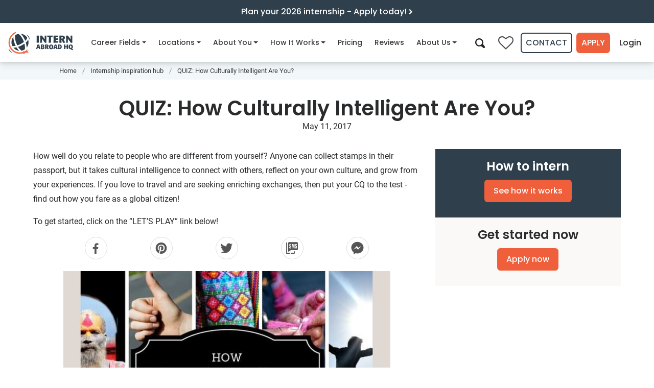

--- FILE ---
content_type: text/html
request_url: https://www.internhq.com/blog/quiz-how-culturally-intelligent-are-you/
body_size: 13923
content:
<!DOCTYPE html>
<html lang="en">
<head>
<meta http-equiv="Content-Type" content="text/html; charset=UTF-8">
<meta charset="utf-8">
<meta http-equiv="X-UA-Compatible" content="IE=edge">
<meta name="viewport" content="width=device-width, initial-scale=1">
<!-- Google Tag Manager --><!-- End Google Tag Manager --><title>QUIZ: How Culturally Intelligent Are You?</title>
<meta name="description" content="“How well do you relate to people who are different from yourself? Anyone can collect stamps in their passport, but it takes cultural intelligence to connect with others and grow from your experiences. If you love travel, put your CQ to the test…”">
<!-- Twitter Card data --><meta name="twitter:card" content="summary_large_image">
<meta name="twitter:site" content="@InternAbroadHQ">
<meta name="twitter:title" content="QUIZ: How Culturally Intelligent Are You?">
<meta name="twitter:description" content="“How well do you relate to people who are different from yourself? Anyone can collect stamps in their passport, but it takes cultural intelligence to connect with others and grow from your experiences. If you love travel, put your CQ to the test…”">
<meta name="twitter:creator" content="@InternAbroadHQ">
<!-- Twitter Summary card images must be at least 120x120px --><meta name="twitter:image" content="https://www.internhq.com/images/blogs/2017/how-culturally-intelligent-are-you.jpg">
<!-- Open Graph data --><meta property="og:title" content="QUIZ: How Culturally Intelligent Are You?">
<meta property="og:type" content="article">
<meta property="og:url" content="https://www.internhq.com/blog/quiz-how-culturally-intelligent-are-you/">
<meta property="og:image" content="https://www.internhq.com/images/blogs/2017/how-culturally-intelligent-are-you.jpg">
<meta property="og:description" content="“How well do you relate to people who are different from yourself? Anyone can collect stamps in their passport, but it takes cultural intelligence to connect with others and grow from your experiences. If you love travel, put your CQ to the test…”">
<meta property="og:site_name" content="Intern Abroad HQ">
<meta property="fb:app_id" content="">
<link rel="stylesheet" href="/assets/css/main.css">
<link rel="canonical" href="https://www.internhq.com/blog/quiz-how-culturally-intelligent-are-you/">
<link rel="alternate" type="application/rss+xml" title="Intern Abroad HQ" href="/feed.xml">
<link rel="apple-touch-icon" sizes="180x180" href="/apple-touch-icon.png">
<link rel="icon" type="image/png" sizes="32x32" href="/favicon-32x32.png">
<link rel="icon" type="image/png" sizes="16x16" href="/favicon-16x16.png">
<link rel="manifest" href="/site.webmanifest">
<link rel="mask-icon" href="/safari-pinned-tab.svg" color="#5bbad5">
<meta name="msapplication-TileColor" content="#da532c">
<meta name="theme-color" content="#ffffff">
<!-- Start VWO Async SmartCode --><link rel="preconnect" href="https://dev.visualwebsiteoptimizer.com">
<!-- End VWO Async SmartCode --><!-- Facebook Pixel Code --><noscript>
    <img height="1" width="1" style="display:none" src="https://www.facebook.com/tr?id=661683524034570&amp;ev=PageView&amp;noscript=1">
</noscript>
<!-- DO NOT MODIFY --><!-- End Facebook Pixel Code --><!-- TrustBox script --><!-- End TrustBox script -->
</head>
<body class="page  ">
    <!-- Google Tag Manager (noscript) -->
<noscript><iframe src="https://www.googletagmanager.com/ns.html?id=GTM-K4CJLHKH&amp;gtm_auth=_u2y9EN4UqFp_2tfkdpW6A&amp;gtm_preview=env-1" height="0" width="0" style="display:none;visibility:hidden"></iframe></noscript>
<!-- End Google Tag Manager (noscript) -->





    
      
      

  
<div class="over-header-banner show_banner bg-info">
  <div class="container text-center">
    
  
    <a href="https://portal.internhq.com/" class="site-announcement d-block over-header">
      Plan your 2026 internship - Apply today! <i class="icon-chevron-right small"></i>
    </a>
  


    
  </div>
</div>
  

    

    <header class="site-header" id="site-header"><div class="navbar-content">
    <div class="container h-100">
      <div class="navbar-flex">

        <nav class="navbar navbar-expand-lg"><a class="navbar-brand" href="/">
            <img src="/assets/images/intern-abroad-hq-logo.svg" alt="Intern Abroad HQ" ignore-image-hook></a>

          
          <div class="collapse navbar-collapse" id="navbarNav">

            
            <div class="navbar-collapse__header flex-wrap d-flex d-lg-none pb-3">
              <a href="/">
                <img class="collapse-logo lazy" src="/assets/images/intern-abroad-hq-logo.svg" data-src="/assets/images/intern-abroad-hq-logo.svg" alt="Intern Abroad HQ" data-proofer-ignore></a>

              <span class="navbar-actions">
                <a id="search-link" class="navbar-search nav-link" href="/search/" data-ga-event="true" data-ga-category="Navigation" data-ga-action="Click" data-ga-label="Mobile Search" aria-label="Search tool">
                  <i class="icon-search"></i>
                </a>
                <button class="navbar-toggler navbar-close d-inline-block d-lg-none" type="button" data-toggle="collapse" data-target="#navbarNav" aria-controls="navbarNav" aria-expanded="false" aria-label="Toggle navigation">
                  <i class="icon-close"></i>
                </button>
              </span>
            </div>

            
            <div class="navbar-collapse__body">
              <ul id="main-menu" class="nav navbar-nav sm sm-collapsible">
<li class="nav-item dropdown" id="nav-industries">

		<a class="nav-link" href="/industries/" id="nav-industries-link" data-ga-event="true" data-ga-category="Navigation" data-ga-action="Click" data-ga-label="Career Fields">
			Career Fields
			<i class="nav-icon-mobile d-none icon-chevron-right"></i>
			<span class="nav-icon-desktop sub-arrow"></span>
		</a>

		
			<ul class="dropdown-menu">
<div class="mega-nav-wrapper" aria-labelledby="nav-career-fields">

  
  <div class="d-none d-lg-flex">
    <span class="d-inline-flex flex-column">
      
        <div class="nav-expandable-title nav-fields-title" data-industry="animal-sciences">
          <span class="mr-2">Animal Sciences</span><i class="icon-chevron-right mt-1"></i>
        </div>
      
        <div class="nav-expandable-title nav-fields-title" data-industry="business">
          <span class="mr-2">Business</span><i class="icon-chevron-right mt-1"></i>
        </div>
      
        <div class="nav-expandable-title nav-fields-title" data-industry="creative-arts-and-media">
          <span class="mr-2">Creative Arts &amp; Media</span><i class="icon-chevron-right mt-1"></i>
        </div>
      
        <div class="nav-expandable-title nav-fields-title" data-industry="environmental-sciences">
          <span class="mr-2">Environmental Sciences</span><i class="icon-chevron-right mt-1"></i>
        </div>
      
        <div class="nav-expandable-title nav-fields-title" data-industry="health-sciences">
          <span class="mr-2">Health Sciences</span><i class="icon-chevron-right mt-1"></i>
        </div>
      
        <div class="nav-expandable-title nav-fields-title" data-industry="social-sciences">
          <span class="mr-2">Social Sciences</span><i class="icon-chevron-right mt-1"></i>
        </div>
      
        <div class="nav-expandable-title nav-fields-title" data-industry="stem">
          <span class="mr-2">STEM</span><i class="icon-chevron-right mt-1"></i>
        </div>
      
        <div class="nav-expandable-title nav-fields-title" data-industry="trades-and-technical-skills">
          <span class="mr-2">Trades &amp; Technical Skills</span><i class="icon-chevron-right mt-1"></i>
        </div>
      

      <a class="browse-all-link label" href="/industries/" data-ga-event="true" data-ga-category="Navigation" data-ga-action="Click" data-ga-label="See all career fields">
        See all 30 career fields
      </a>
    </span>

    
      
      <span id="nav-industry-animal-sciences" class="nav-industry-expanded d-none">
        
          <a class="dropdown-item mega-link " href="/fields/veterinary/">
            Veterinary &amp; Animal Care
          </a>
        
          <a class="dropdown-item mega-link " href="/fields/wildlife-conservation/">
            Wildlife Conservation
          </a>
        

        
        <a class="dropdown-item mega-link text-primary" href="/industries/animal-sciences/">
          View all 13 Animal Sciences internships
        </a>
      </span>
    
      
      <span id="nav-industry-business" class="nav-industry-expanded d-none">
        
          <a class="dropdown-item mega-link " href="/fields/business-and-start-ups/">
            Business &amp; Start Ups
          </a>
        
          <a class="dropdown-item mega-link " href="/fields/event-management/">
            Event Management
          </a>
        
          <a class="dropdown-item mega-link " href="/fields/finance/">
            Finance
          </a>
        
          <a class="dropdown-item mega-link " href="/fields/real-estate/">
            Real Estate
          </a>
        
          <a class="dropdown-item mega-link " href="/fields/sales-and-marketing/">
            Sales &amp; Marketing
          </a>
        
          <a class="dropdown-item mega-link " href="/fields/tourism-and-hospitality/">
            Tourism &amp; Hospitality
          </a>
        

        
        <a class="dropdown-item mega-link text-primary" href="/industries/business/">
          View all 87 Business internships
        </a>
      </span>
    
      
      <span id="nav-industry-creative-arts-and-media" class="nav-industry-expanded d-none">
        
          <a class="dropdown-item mega-link " href="/fields/arts/">
            Arts
          </a>
        
          <a class="dropdown-item mega-link " href="/fields/fashion/">
            Fashion
          </a>
        
          <a class="dropdown-item mega-link " href="/fields/graphic-design/">
            Graphic Design
          </a>
        
          <a class="dropdown-item mega-link " href="/fields/journalism-and-media/">
            Journalism &amp; Media
          </a>
        

        
        <a class="dropdown-item mega-link text-primary" href="/industries/creative-arts-and-media/">
          View all 24 Creative Arts &amp; Media internships
        </a>
      </span>
    
      
      <span id="nav-industry-environmental-sciences" class="nav-industry-expanded d-none">
        
          <a class="dropdown-item mega-link " href="/fields/agriculture/">
            Agriculture
          </a>
        
          <a class="dropdown-item mega-link " href="/fields/environmental-conservation/">
            Environmental Conservation
          </a>
        
          <a class="dropdown-item mega-link " href="/fields/marine-biology/">
            Marine Biology
          </a>
        

        
        <a class="dropdown-item mega-link text-primary" href="/industries/environmental-sciences/">
          View all 32 Environmental Sciences internships
        </a>
      </span>
    
      
      <span id="nav-industry-health-sciences" class="nav-industry-expanded d-none">
        
          <a class="dropdown-item mega-link " href="/fields/dentistry/">
            Dentistry
          </a>
        
          <a class="dropdown-item mega-link " href="/fields/food-science-and-nutrition/">
            Food Science &amp; Nutrition
          </a>
        
          <a class="dropdown-item mega-link " href="/fields/medical-and-healthcare/">
            Medical &amp; Healthcare
          </a>
        
          <a class="dropdown-item mega-link " href="/fields/physical-therapy/">
            Physical Therapy
          </a>
        
          <a class="dropdown-item mega-link " href="/fields/public-health/">
            Public Health
          </a>
        
          <a class="dropdown-item mega-link " href="/fields/sport-and-exercise-science/">
            Sport &amp; Exercise Science
          </a>
        

        
        <a class="dropdown-item mega-link text-primary" href="/industries/health-sciences/">
          View all 81 Health Sciences internships
        </a>
      </span>
    
      
      <span id="nav-industry-social-sciences" class="nav-industry-expanded d-none">
        
          <a class="dropdown-item mega-link " href="/fields/education/">
            Education
          </a>
        
          <a class="dropdown-item mega-link " href="/fields/law-and-human-rights-support/">
            Law &amp; Human Rights Support
          </a>
        
          <a class="dropdown-item mega-link " href="/fields/psychology/">
            Psychology
          </a>
        
          <a class="dropdown-item mega-link " href="/fields/social-work/">
            Social Work
          </a>
        

        
        <a class="dropdown-item mega-link text-primary" href="/industries/social-sciences/">
          View all 76 Social Sciences internships
        </a>
      </span>
    
      
      <span id="nav-industry-stem" class="nav-industry-expanded d-none">
        
          <a class="dropdown-item mega-link " href="/fields/architecture/">
            Architecture
          </a>
        
          <a class="dropdown-item mega-link " href="/fields/computer-science-and-it/">
            Computer Science &amp; IT
          </a>
        
          <a class="dropdown-item mega-link " href="/fields/engineering/">
            Engineering
          </a>
        

        
        <a class="dropdown-item mega-link text-primary" href="/industries/stem/">
          View all 39 STEM internships
        </a>
      </span>
    
      
      <span id="nav-industry-trades-and-technical-skills" class="nav-industry-expanded d-none">
        
          <a class="dropdown-item mega-link " href="/fields/culinary/">
            Culinary
          </a>
        
          <a class="dropdown-item mega-link " href="/fields/retail/">
            Retail
          </a>
        

        
        <a class="dropdown-item mega-link text-primary" href="/industries/trades-and-technical-skills/">
          View all 6 Trades &amp; Technical Skills internships
        </a>
      </span>
    
  </div>

  

  
  <a class="mobile-navigate-back d-block d-lg-none" aria-haspopup="false" aria-expanded="true" href="/industries/">
      <i class="icon-chevron-left mr-3"></i> Career fields
  </a>

  <div class="row justify-content-between d-lg-none">
    
      
      <div class="col-md mb-4">
        <a class="nav-title nav-fields-title" href="/industries/animal-sciences/" data-match-height="nav-fields-title">
          Animal Sciences
        </a>
        
          <a class="dropdown-item mega-link " href="/fields/veterinary/">
            Veterinary &amp; Animal Care
          </a>
        
          <a class="dropdown-item mega-link " href="/fields/wildlife-conservation/">
            Wildlife Conservation
          </a>
        
      </div>
    
      
      <div class="col-md mb-4">
        <a class="nav-title nav-fields-title" href="/industries/business/" data-match-height="nav-fields-title">
          Business
        </a>
        
          <a class="dropdown-item mega-link " href="/fields/business-and-start-ups/">
            Business &amp; Start Ups
          </a>
        
          <a class="dropdown-item mega-link " href="/fields/event-management/">
            Event Management
          </a>
        
          <a class="dropdown-item mega-link " href="/fields/finance/">
            Finance
          </a>
        
          <a class="dropdown-item mega-link " href="/fields/real-estate/">
            Real Estate
          </a>
        
          <a class="dropdown-item mega-link " href="/fields/sales-and-marketing/">
            Sales &amp; Marketing
          </a>
        
          <a class="dropdown-item mega-link " href="/fields/tourism-and-hospitality/">
            Tourism &amp; Hospitality
          </a>
        
      </div>
    
      
      <div class="col-md mb-4">
        <a class="nav-title nav-fields-title" href="/industries/creative-arts-and-media/" data-match-height="nav-fields-title">
          Creative Arts &amp; Media
        </a>
        
          <a class="dropdown-item mega-link " href="/fields/arts/">
            Arts
          </a>
        
          <a class="dropdown-item mega-link " href="/fields/fashion/">
            Fashion
          </a>
        
          <a class="dropdown-item mega-link " href="/fields/graphic-design/">
            Graphic Design
          </a>
        
          <a class="dropdown-item mega-link " href="/fields/journalism-and-media/">
            Journalism &amp; Media
          </a>
        
      </div>
    
      
      <div class="col-md mb-4">
        <a class="nav-title nav-fields-title" href="/industries/environmental-sciences/" data-match-height="nav-fields-title">
          Environmental Sciences
        </a>
        
          <a class="dropdown-item mega-link " href="/fields/agriculture/">
            Agriculture
          </a>
        
          <a class="dropdown-item mega-link " href="/fields/environmental-conservation/">
            Environmental Conservation
          </a>
        
          <a class="dropdown-item mega-link " href="/fields/marine-biology/">
            Marine Biology
          </a>
        
      </div>
    
      
      <div class="col-md mb-4">
        <a class="nav-title nav-fields-title" href="/industries/health-sciences/" data-match-height="nav-fields-title">
          Health Sciences
        </a>
        
          <a class="dropdown-item mega-link " href="/fields/dentistry/">
            Dentistry
          </a>
        
          <a class="dropdown-item mega-link " href="/fields/food-science-and-nutrition/">
            Food Science &amp; Nutrition
          </a>
        
          <a class="dropdown-item mega-link " href="/fields/medical-and-healthcare/">
            Medical &amp; Healthcare
          </a>
        
          <a class="dropdown-item mega-link " href="/fields/physical-therapy/">
            Physical Therapy
          </a>
        
          <a class="dropdown-item mega-link " href="/fields/public-health/">
            Public Health
          </a>
        
          <a class="dropdown-item mega-link " href="/fields/sport-and-exercise-science/">
            Sport &amp; Exercise Science
          </a>
        
      </div>
    
      
      <div class="col-md mb-4">
        <a class="nav-title nav-fields-title" href="/industries/social-sciences/" data-match-height="nav-fields-title">
          Social Sciences
        </a>
        
          <a class="dropdown-item mega-link " href="/fields/education/">
            Education
          </a>
        
          <a class="dropdown-item mega-link " href="/fields/law-and-human-rights-support/">
            Law &amp; Human Rights Support
          </a>
        
          <a class="dropdown-item mega-link " href="/fields/psychology/">
            Psychology
          </a>
        
          <a class="dropdown-item mega-link " href="/fields/social-work/">
            Social Work
          </a>
        
      </div>
    
      
      <div class="col-md mb-4">
        <a class="nav-title nav-fields-title" href="/industries/stem/" data-match-height="nav-fields-title">
          STEM
        </a>
        
          <a class="dropdown-item mega-link " href="/fields/architecture/">
            Architecture
          </a>
        
          <a class="dropdown-item mega-link " href="/fields/computer-science-and-it/">
            Computer Science &amp; IT
          </a>
        
          <a class="dropdown-item mega-link " href="/fields/engineering/">
            Engineering
          </a>
        
      </div>
    
      
      <div class="col-md mb-4">
        <a class="nav-title nav-fields-title" href="/industries/trades-and-technical-skills/" data-match-height="nav-fields-title">
          Trades &amp; Technical Skills
        </a>
        
          <a class="dropdown-item mega-link " href="/fields/culinary/">
            Culinary
          </a>
        
          <a class="dropdown-item mega-link " href="/fields/retail/">
            Retail
          </a>
        
      </div>
    
  </div>

  <a class="browse-all-link label d-lg-none" href="/industries/" data-ga-event="true" data-ga-category="Navigation" data-ga-action="Click" data-ga-label="See all career fields">See all career fields</a>
</div>

							
						
					
						
					
						
					
						
					
				
			</ul>
</li>


	

	<li class="nav-item dropdown" id="nav-locations">

		<a class="nav-link" href="/destinations/" id="nav-locations-link" data-ga-event="true" data-ga-category="Navigation" data-ga-action="Click" data-ga-label="Locations">
			Locations
			<i class="nav-icon-mobile d-none icon-chevron-right"></i>
			<span class="nav-icon-desktop sub-arrow"></span>
		</a>

		
			<ul class="dropdown-menu">
<div class="mega-nav-wrapper" aria-labelledby="nav-locations">
  
  <a class="mobile-navigate-back d-block d-lg-none" aria-haspopup="false" aria-expanded="true" href="/destinations/">
    <i class="icon-chevron-left mr-3"></i> Locations
  </a>

  <div class="row mb-4">

    <div class="col-md-4 col-lg">
      <span class="nav-title nav-locations-title" data-match-height="nav-locations-title">Americas</span>

      
      
      
        <a class="dropdown-item with-flag" aria-labelledby="south-america" href="/destinations/argentina/" data-ga-event="true" data-ga-category="Navigation" data-ga-action="Click" data-ga-label="Argentina">
          <span class="flag-icon flag-icon-ar"></span>
          Argentina
        </a>
      
        <a class="dropdown-item with-flag" aria-labelledby="central-america" href="/destinations/belize/" data-ga-event="true" data-ga-category="Navigation" data-ga-action="Click" data-ga-label="Belize">
          <span class="flag-icon flag-icon-bz"></span>
          Belize
        </a>
      
        <a class="dropdown-item with-flag" aria-labelledby="central-america" href="/destinations/costa-rica/" data-ga-event="true" data-ga-category="Navigation" data-ga-action="Click" data-ga-label="Costa Rica">
          <span class="flag-icon flag-icon-cr"></span>
          Costa Rica
        </a>
      
        <a class="dropdown-item with-flag" aria-labelledby="central-america" href="/destinations/galapagos/" data-ga-event="true" data-ga-category="Navigation" data-ga-action="Click" data-ga-label="Galapagos">
          <span class="flag-icon flag-icon-ec"></span>
          Galapagos
        </a>
      
        <a class="dropdown-item with-flag" aria-labelledby="central-america" href="/destinations/guatemala/" data-ga-event="true" data-ga-category="Navigation" data-ga-action="Click" data-ga-label="Guatemala">
          <span class="flag-icon flag-icon-gt"></span>
          Guatemala
        </a>
      
        <a class="dropdown-item with-flag" aria-labelledby="south-america" href="/destinations/peru/" data-ga-event="true" data-ga-category="Navigation" data-ga-action="Click" data-ga-label="Peru">
          <span class="flag-icon flag-icon-pe"></span>
          Peru
        </a>
      
        <a class="dropdown-item with-flag" aria-labelledby="north-america" href="/destinations/usa/" data-ga-event="true" data-ga-category="Navigation" data-ga-action="Click" data-ga-label="USA">
          <span class="flag-icon flag-icon-us"></span>
          USA
        </a>
      
    </div>

    <div class="col-md-4 col-lg mt-4 mt-md-0">
      <span class="nav-title nav-locations-title" data-match-height="nav-locations-title">Europe</span>

      
      
        <a class="dropdown-item with-flag" aria-labelledby="europe" href="/destinations/czech-republic/" data-ga-event="true" data-ga-category="Navigation" data-ga-action="Click" data-ga-label="Czech Republic">
          <span class="flag-icon flag-icon-cz"></span>
          Czech Republic
        </a>
      
        <a class="dropdown-item with-flag" aria-labelledby="europe" href="/destinations/greece/" data-ga-event="true" data-ga-category="Navigation" data-ga-action="Click" data-ga-label="Greece">
          <span class="flag-icon flag-icon-gr"></span>
          Greece
        </a>
      
        <a class="dropdown-item with-flag" aria-labelledby="europe" href="/destinations/ireland/" data-ga-event="true" data-ga-category="Navigation" data-ga-action="Click" data-ga-label="Ireland">
          <span class="flag-icon flag-icon-ie"></span>
          Ireland
        </a>
      
        <a class="dropdown-item with-flag" aria-labelledby="europe" href="/destinations/italy/" data-ga-event="true" data-ga-category="Navigation" data-ga-action="Click" data-ga-label="Italy">
          <span class="flag-icon flag-icon-it"></span>
          Italy
        </a>
      
        <a class="dropdown-item with-flag" aria-labelledby="europe" href="/destinations/poland/" data-ga-event="true" data-ga-category="Navigation" data-ga-action="Click" data-ga-label="Poland">
          <span class="flag-icon flag-icon-pl"></span>
          Poland
        </a>
      
        <a class="dropdown-item with-flag" aria-labelledby="europe" href="/destinations/spain/" data-ga-event="true" data-ga-category="Navigation" data-ga-action="Click" data-ga-label="Spain">
          <span class="flag-icon flag-icon-es"></span>
          Spain
        </a>
      
    </div>

    <div class="col-md-4 col-lg mt-4 mt-md-0">
      <span class="nav-title nav-locations-title" data-match-height="nav-locations-title">Africa &amp; Middle East</span>

      
      
      
        <a class="dropdown-item with-flag" aria-labelledby="middle-east" href="/destinations/jordan/" data-ga-event="true" data-ga-category="Navigation" data-ga-action="Click" data-ga-label="Jordan">
          <span class="flag-icon flag-icon-jo"></span>
          Jordan
        </a>
      
        <a class="dropdown-item with-flag" aria-labelledby="africa" href="/destinations/morocco/" data-ga-event="true" data-ga-category="Navigation" data-ga-action="Click" data-ga-label="Morocco">
          <span class="flag-icon flag-icon-ma"></span>
          Morocco
        </a>
      
        <a class="dropdown-item with-flag" aria-labelledby="africa" href="/destinations/south-africa/" data-ga-event="true" data-ga-category="Navigation" data-ga-action="Click" data-ga-label="South Africa">
          <span class="flag-icon flag-icon-za"></span>
          South Africa
        </a>
      
        <a class="dropdown-item with-flag" aria-labelledby="africa" href="/destinations/tanzania/" data-ga-event="true" data-ga-category="Navigation" data-ga-action="Click" data-ga-label="Tanzania">
          <span class="flag-icon flag-icon-tz"></span>
          Tanzania
        </a>
      
        <a class="dropdown-item with-flag" aria-labelledby="africa" href="/destinations/zanzibar/" data-ga-event="true" data-ga-category="Navigation" data-ga-action="Click" data-ga-label="Zanzibar">
          <span class="flag-icon flag-icon-tz"></span>
          Zanzibar
        </a>
      
    </div>

    <div class="col-md-4 col-lg mt-4 mt-lg-0">
      <span class="nav-title nav-locations-title" data-match-height="nav-locations-title">Asia &amp; Pacific</span>

      
      
      
        <a class="dropdown-item with-flag" aria-labelledby="oceania" href="/destinations/australia/" data-ga-event="true" data-ga-category="Navigation" data-ga-action="Click" data-ga-label="Australia">
          <span class="flag-icon flag-icon-au"></span>
          Australia
        </a>
      
        <a class="dropdown-item with-flag" aria-labelledby="asia" href="/destinations/bali/" data-ga-event="true" data-ga-category="Navigation" data-ga-action="Click" data-ga-label="Bali">
          <span class="flag-icon flag-icon-id"></span>
          Bali
        </a>
      
        <a class="dropdown-item with-flag" aria-labelledby="asia" href="/remote-internships/india/" data-ga-event="true" data-ga-category="Navigation" data-ga-action="Click" data-ga-label="India">
          <span class="flag-icon flag-icon-in"></span>
          India
        </a>
      
        <a class="dropdown-item with-flag" aria-labelledby="asia" href="/destinations/japan/" data-ga-event="true" data-ga-category="Navigation" data-ga-action="Click" data-ga-label="Japan">
          <span class="flag-icon flag-icon-jp"></span>
          Japan
        </a>
      
        <a class="dropdown-item with-flag" aria-labelledby="asia" href="/destinations/malaysia/" data-ga-event="true" data-ga-category="Navigation" data-ga-action="Click" data-ga-label="Malaysia">
          <span class="flag-icon flag-icon-my"></span>
          Malaysia
        </a>
      
        <a class="dropdown-item with-flag" aria-labelledby="asia" href="/destinations/nepal/" data-ga-event="true" data-ga-category="Navigation" data-ga-action="Click" data-ga-label="Nepal">
          <span class="flag-icon flag-icon-np"></span>
          Nepal
        </a>
      
        <a class="dropdown-item with-flag" aria-labelledby="oceania" href="/destinations/new-zealand/" data-ga-event="true" data-ga-category="Navigation" data-ga-action="Click" data-ga-label="New Zealand">
          <span class="flag-icon flag-icon-nz"></span>
          New Zealand
        </a>
      
        <a class="dropdown-item with-flag" aria-labelledby="asia" href="/destinations/south-korea/" data-ga-event="true" data-ga-category="Navigation" data-ga-action="Click" data-ga-label="South Korea">
          <span class="flag-icon flag-icon-kr"></span>
          South Korea
        </a>
      
    </div>

    <div class="col-md-4 col-lg mt-4 mt-lg-0">
      <span class="nav-title nav-locations-title" data-match-height="nav-locations-title">Caribbean</span>

      
      
        <a class="dropdown-item with-flag" aria-labelledby="caribbean" href="/remote-internships/jamaica/" data-ga-event="true" data-ga-category="Navigation" data-ga-action="Click" data-ga-label="Jamaica">
          <span class="flag-icon flag-icon-jm"></span>
          Jamaica
        </a>
      
    </div>

  </div>

  <div class="d-flex flex-column">
    <a class="browse-all-link label" href="/remote-internships/" data-ga-event="true" data-ga-category="Navigation" data-ga-action="Click" data-ga-label="Browse remote internships">Browse remote internships</a>
    <a class="browse-all-link label" href="/destinations/" data-ga-event="true" data-ga-category="Navigation" data-ga-action="Click" data-ga-label="Browse all locations">Browse all locations</a>
  </div>

</div>
							
						
					
						
					
						
					
						
					
						
					
						
					
				
			</ul>
</li>


	

	<li class="nav-item dropdown" id="nav-about-you">

		<a class="nav-link" href="/about-you/" id="nav-about-you-link" data-ga-event="true" data-ga-category="Navigation" data-ga-action="Click" data-ga-label="About You">
			About You
			<i class="nav-icon-mobile d-none icon-chevron-right"></i>
			<span class="nav-icon-desktop sub-arrow"></span>
		</a>

		
			<ul class="dropdown-menu">
<div class="mega-nav-wrapper" aria-labelledby="nav-about-you">
  
  <a class="mobile-navigate-back d-block d-lg-none" aria-haspopup="false" aria-expanded="true" href="/about/">
    <i class="icon-chevron-left mr-3"></i> About You
  </a>

  <div class="row justify-content-between mb-2">

    <div class="col-md">
      <span class="nav-title nav-who-title" data-match-height="nav-who-title">Student profile</span>

      
      
        <a class="dropdown-item" aria-labelledby="student-profile" href="/about-you/high-school-internships/" data-ga-event="true" data-ga-category="Navigation" data-ga-action="Click" data-ga-label="High School Students">
          High School Students
        </a>
      
        <a class="dropdown-item" aria-labelledby="student-profile" href="/about-you/gap-year-internships/" data-ga-event="true" data-ga-category="Navigation" data-ga-action="Click" data-ga-label="Gap Year Students">
          Gap Year Students
        </a>
      
        <a class="dropdown-item" aria-labelledby="student-profile" href="/about-you/college-student-internships/" data-ga-event="true" data-ga-category="Navigation" data-ga-action="Click" data-ga-label="University or College Students">
          University or College Students
        </a>
      
    </div>

    <div class="col-md mt-4 mt-md-0">
      <span class="nav-title nav-who-title" data-match-height="nav-who-title">Career stage</span>

      
      
        <a class="dropdown-item" aria-labelledby="career-stage" href="/about-you/graduate-internships/" data-ga-event="true" data-ga-category="Navigation" data-ga-action="Click" data-ga-label="Recent Graduates">
          Recent Graduates
        </a>
      
        <a class="dropdown-item" aria-labelledby="career-stage" href="/about-you/career-changers/" data-ga-event="true" data-ga-category="Navigation" data-ga-action="Click" data-ga-label="Career Changers">
          Career Changers
        </a>
      
    </div>

    <div class="col-md mt-4 mt-md-0">
      <span class="nav-title nav-who-title" data-match-height="nav-who-title">Preferred experience</span>

      
      
        <a class="dropdown-item" aria-labelledby="preferred" href="/intern-abroad-destinations/" data-ga-event="true" data-ga-category="Navigation" data-ga-action="Click" data-ga-label="Intern Abroad">
          Intern Abroad
        </a>
      
        <a class="dropdown-item" aria-labelledby="preferred" href="/remote-internships/" data-ga-event="true" data-ga-category="Navigation" data-ga-action="Click" data-ga-label="Intern Remotely">
          Intern Remotely
        </a>
      
        <a class="dropdown-item" aria-labelledby="preferred" href="/study-abroad/" data-ga-event="true" data-ga-category="Navigation" data-ga-action="Click" data-ga-label="Study Abroad">
          Study Abroad
        </a>
      
    </div>

  </div>

</div>
					
				

				
			</ul>
</li>


	

	<li class="nav-item dropdown" id="nav-how-it-works">

		<a class="nav-link" href="/how-it-works/" id="nav-how-it-works-link" data-ga-event="true" data-ga-category="Navigation" data-ga-action="Click" data-ga-label="How It Works">
			How It Works
			<i class="nav-icon-mobile d-none icon-chevron-right"></i>
			<span class="nav-icon-desktop sub-arrow"></span>
		</a>

		
			<ul class="dropdown-menu">
<div class="mega-nav-wrapper" aria-labelledby="nav-how-it-works">
  
  <a class="mobile-navigate-back d-block d-lg-none" aria-haspopup="false" aria-expanded="true" href="/how-it-works/">
    <i class="icon-chevron-left mr-3"></i> How It Works
  </a>

  <div class="row justify-content-between mb-2">

    <div class="col-md">
      <span class="nav-title nav-how-title" data-match-height="nav-how-title">Getting started</span>

      
      
        <a class="dropdown-item" aria-labelledby="getting-started" href="/how-it-works/" data-ga-event="true" data-ga-category="Navigation" data-ga-action="Click" data-ga-label="How It Works">
          How It Works
        </a>
      
        <a class="dropdown-item" aria-labelledby="getting-started" href="/guided-search/" data-ga-event="true" data-ga-category="Navigation" data-ga-action="Click" data-ga-label="Find Your Internship">
          Find Your Internship
        </a>
      
        <a class="dropdown-item" aria-labelledby="getting-started" href="/fees/" data-ga-event="true" data-ga-category="Navigation" data-ga-action="Click" data-ga-label="Pricing">
          Pricing
        </a>
      
        <a class="dropdown-item" aria-labelledby="getting-started" href="/internship-installment-plan/" data-ga-event="true" data-ga-category="Navigation" data-ga-action="Click" data-ga-label="Zero-Fee Payment Plan">
          Zero-Fee Payment Plan
        </a>
      
        <a class="dropdown-item" aria-labelledby="getting-started" href="/flexible-booking/" data-ga-event="true" data-ga-category="Navigation" data-ga-action="Click" data-ga-label="Changes &amp; Refund Policy">
          Changes &amp; Refund Policy
        </a>
      
        <a class="dropdown-item" aria-labelledby="getting-started" href="/how-it-works/internship-application-placement-process/" data-ga-event="true" data-ga-category="Navigation" data-ga-action="Click" data-ga-label="Application &amp; Placement Process">
          Application &amp; Placement Process
        </a>
      
        <a class="dropdown-item" aria-labelledby="getting-started" href="/experiential-learning-curriculum/" data-ga-event="true" data-ga-category="Navigation" data-ga-action="Click" data-ga-label="Experiential Learning Curriculum">
          Experiential Learning Curriculum
        </a>
      
        <a class="dropdown-item" aria-labelledby="getting-started" href="/about/accommodation/" data-ga-event="true" data-ga-category="Navigation" data-ga-action="Click" data-ga-label="Accommodation">
          Accommodation
        </a>
      
        <a class="dropdown-item" aria-labelledby="getting-started" href="/faq/" data-ga-event="true" data-ga-category="Navigation" data-ga-action="Click" data-ga-label="FAQs">
          FAQs
        </a>
      
    </div>

    <div class="col-md mt-4 mt-md-0">
      <span class="nav-title nav-how-title" data-match-height="nav-how-title">Preparing for your trip</span>

      
      
        <a class="dropdown-item" aria-labelledby="preparing" href="/services/travel-insurance/" data-ga-event="true" data-ga-category="Navigation" data-ga-action="Click" data-ga-label="Travel Insurance">
          Travel Insurance
        </a>
      
        <a class="dropdown-item" aria-labelledby="preparing" href="/services/discounted-flights/" data-ga-event="true" data-ga-category="Navigation" data-ga-action="Click" data-ga-label="Flights">
          Flights
        </a>
      
        <a class="dropdown-item" aria-labelledby="preparing" href="/internship-scholarships/" data-ga-event="true" data-ga-category="Navigation" data-ga-action="Click" data-ga-label="Scholarships">
          Scholarships
        </a>
      
        <a class="dropdown-item" aria-labelledby="preparing" href="/experiences-and-tours/" data-ga-event="true" data-ga-category="Navigation" data-ga-action="Click" data-ga-label="Add-ons &amp; Experiences">
          Add-ons &amp; Experiences
        </a>
      
    </div>

    <div class="col-md mt-4 mt-md-0">
      <span class="nav-title nav-how-title" data-match-height="nav-how-title">Resources</span>

      
      
        <a class="dropdown-item" aria-labelledby="resources" href="/about-you/parents-and-guardians/" data-ga-event="true" data-ga-category="Navigation" data-ga-action="Click" data-ga-label="Information For Parents">
          Information For Parents
        </a>
      
        <a class="dropdown-item" aria-labelledby="resources" href="/americorps/" data-ga-event="true" data-ga-category="Navigation" data-ga-action="Click" data-ga-label="AmeriCorps">
          AmeriCorps
        </a>
      
        <a class="dropdown-item" aria-labelledby="resources" href="/blog/" data-ga-event="true" data-ga-category="Navigation" data-ga-action="Click" data-ga-label="Intern Success Stories">
          Intern Success Stories
        </a>
      
    </div>

    <div class="col-md mt-4 mt-md-0">
      <span class="nav-title nav-how-title" data-match-height="nav-how-title">Universities &amp; Colleges</span>

      
      
        <a class="dropdown-item" aria-labelledby="universities-colleges" href="/course-credit-and-academic-requirements/" data-ga-event="true" data-ga-category="Navigation" data-ga-action="Click" data-ga-label="Academic Credit">
          Academic Credit
        </a>
      
        <a class="dropdown-item" aria-labelledby="universities-colleges" href="/about-you/faculty-and-universities/" data-ga-event="true" data-ga-category="Navigation" data-ga-action="Click" data-ga-label="Information For Faculty &amp; Staff">
          Information For Faculty &amp; Staff
        </a>
      
        <a class="dropdown-item" aria-labelledby="universities-colleges" href="/study-abroad/" data-ga-event="true" data-ga-category="Navigation" data-ga-action="Click" data-ga-label="Study Abroad">
          Study Abroad
        </a>
      
        <a class="dropdown-item" aria-labelledby="universities-colleges" href="/about/mental-health/" data-ga-event="true" data-ga-category="Navigation" data-ga-action="Click" data-ga-label="Mental Health &amp; Wellbeing">
          Mental Health &amp; Wellbeing
        </a>
      
        <a class="dropdown-item" aria-labelledby="universities-colleges" href="/about/safety-risk-management/" data-ga-event="true" data-ga-category="Navigation" data-ga-action="Click" data-ga-label="Safety &amp; Risk Management">
          Safety &amp; Risk Management
        </a>
      
    </div>

  </div>

</div>
					
				

				
			</ul>
</li>


	

	<li class="nav-item" id="nav-fees">

		<a class="nav-link" href="/fees/" id="nav-fees-link" data-ga-event="true" data-ga-category="Navigation" data-ga-action="Click" data-ga-label="Pricing">
			Pricing
			<i class="nav-icon-mobile d-none icon-chevron-right"></i>
			<span class="nav-icon-desktop sub-arrow"></span>
		</a>

		
	</li>


	

	<li class="nav-item" id="nav-reviews">

		<a class="nav-link" href="/intern-abroad-reviews/" id="nav-reviews-link" data-ga-event="true" data-ga-category="Navigation" data-ga-action="Click" data-ga-label="Reviews">
			Reviews
			<i class="nav-icon-mobile d-none icon-chevron-right"></i>
			<span class="nav-icon-desktop sub-arrow"></span>
		</a>

		
	</li>


	

	<li class="nav-item dropdown" id="nav-about">

		<a class="nav-link" href="/about/" id="nav-about-link" data-ga-event="true" data-ga-category="Navigation" data-ga-action="Click" data-ga-label="About Us">
			About Us
			<i class="nav-icon-mobile d-none icon-chevron-right"></i>
			<span class="nav-icon-desktop sub-arrow"></span>
		</a>

		
			<ul class="dropdown-menu">
<div class="mega-nav-wrapper" aria-labelledby="nav-about">
  
  <a class="mobile-navigate-back d-block d-lg-none" aria-haspopup="false" aria-expanded="true" href="/about/">
    <i class="icon-chevron-left mr-3"></i> About Us
  </a>

  <div class="row justify-content-between mb-2">

    <div class="col-md">
      <span class="nav-title nav-about-title" data-match-height="nav-about-title">About Intern Abroad HQ</span>

      
      
        <a class="dropdown-item" aria-labelledby="about-iahq" href="/about/" data-ga-event="true" data-ga-category="Navigation" data-ga-action="Click" data-ga-label="Who We Are">
          Who We Are
        </a>
      
        <a class="dropdown-item" aria-labelledby="about-iahq" href="/about/internship-placements-and-organizations/" data-ga-event="true" data-ga-category="Navigation" data-ga-action="Click" data-ga-label="Placements &amp; Host Organizations">
          Placements &amp; Host Organizations
        </a>
      
        <a class="dropdown-item" aria-labelledby="about-iahq" href="/about/meet-our-local-coordinators/" data-ga-event="true" data-ga-category="Navigation" data-ga-action="Click" data-ga-label="Meet Our Local Coordinators">
          Meet Our Local Coordinators
        </a>
      
        <a class="dropdown-item" aria-labelledby="about-iahq" href="/about/responsible-practice/" data-ga-event="true" data-ga-category="Navigation" data-ga-action="Click" data-ga-label="Ethical &amp; Responsible Practices">
          Ethical &amp; Responsible Practices
        </a>
      
        <a class="dropdown-item" aria-labelledby="about-iahq" href="/b-corporation/" data-ga-event="true" data-ga-category="Navigation" data-ga-action="Click" data-ga-label="B Corporation Certification">
          B Corporation Certification
        </a>
      
        <a class="dropdown-item" aria-labelledby="about-iahq" href="/about/intern-diversity/" data-ga-event="true" data-ga-category="Navigation" data-ga-action="Click" data-ga-label="Diversity &amp; Accessibility">
          Diversity &amp; Accessibility
        </a>
      
        <a class="dropdown-item" aria-labelledby="about-iahq" href="/about/safety-risk-management/" data-ga-event="true" data-ga-category="Navigation" data-ga-action="Click" data-ga-label="Safety &amp; Risk Management">
          Safety &amp; Risk Management
        </a>
      
        <a class="dropdown-item" aria-labelledby="about-iahq" href="/about/mental-health/" data-ga-event="true" data-ga-category="Navigation" data-ga-action="Click" data-ga-label="Mental Health &amp; Wellbeing">
          Mental Health &amp; Wellbeing
        </a>
      
        <a class="dropdown-item" aria-labelledby="about-iahq" href="/course-credit-and-academic-requirements/" data-ga-event="true" data-ga-category="Navigation" data-ga-action="Click" data-ga-label="Academic Credit">
          Academic Credit
        </a>
      
        <a class="dropdown-item" aria-labelledby="about-iahq" href="/iahq-careers/" data-ga-event="true" data-ga-category="Navigation" data-ga-action="Click" data-ga-label="Careers At Intern Abroad HQ">
          Careers At Intern Abroad HQ
        </a>
      
    </div>

    <div class="col-md mt-4 mt-md-0">
      <span class="nav-title nav-about-title" data-match-height="nav-about-title">Reviews &amp; awards</span>

      
      
        <a class="dropdown-item" aria-labelledby="reviews-awards" href="/intern-abroad-reviews/" data-ga-event="true" data-ga-category="Navigation" data-ga-action="Click" data-ga-label="Reviews &amp; Testimonials">
          Reviews &amp; Testimonials
        </a>
      
        <a class="dropdown-item" aria-labelledby="reviews-awards" href="/blog/" data-ga-event="true" data-ga-category="Navigation" data-ga-action="Click" data-ga-label="Intern Success Stories">
          Intern Success Stories
        </a>
      
    </div>

    <div class="col-md mt-4 mt-md-0">
      <span class="nav-title nav-about-title" data-match-height="nav-about-title">Contact</span>

      
      
        <a class="dropdown-item" aria-labelledby="contact" href="/contact/" data-ga-event="true" data-ga-category="Navigation" data-ga-action="Click" data-ga-label="Contact Us">
          Contact Us
        </a>
      
        <a class="dropdown-item" aria-labelledby="contact" href="https://portal.internhq.com/enquiries/new_minimum" target="_blank" data-ga-event="true" data-ga-category="Navigation" data-ga-action="Click" data-ga-label="Get Program Recommendations">
          Get Program Recommendations
        </a>
      
        <a class="dropdown-item" aria-labelledby="contact" href="/iahq-newsletter/" data-ga-event="true" data-ga-category="Navigation" data-ga-action="Click" data-ga-label="Subscribe To Our Newsletter">
          Subscribe To Our Newsletter
        </a>
      
    </div>

  </div>

</div>
					
				

				
			</ul>
</li>


                <li id="mobile-contact-link" class="nav-item d-lg-none">
                  <a class="nav-link" href="/contact/" id="contact-link">Contact us</a>
                </li>

                <li class="nav-item d-lg-none">
                  <a class="nav-link ga-action-apply ga-placement-header" href="https://portal.internhq.com">Apply</a>
                </li>

                <li class="nav-item d-lg-none">
                  <a id="nav-login-link" class="nav-link" href="https://portal.internhq.com" rel="noopener" target="_blank">Login</a>
                </li>
              </ul>
<div class="d-lg-none mt-4 mt-sm-5">
                <div class="trustpilot">
  <div class="trustpilot-widget" data-locale="en-US" data-template-id="5419b732fbfb950b10de65e5" data-businessunit-id="5aceec3dd4e80000010dd266" data-style-height="30" data-style-width="100%" data-theme="light">
  </div>
</div>
              </div>
            </div>

          </div>
        </nav><div class="navbar-actions">
          <button id="search-btn" aria-label="Search" class="btn search-btn" data-ga-event="true" data-ga-category="Header" data-ga-action="Click" data-ga-label="Search">
            <i class="icon-search"></i>
          </button>
          <a class="btn d-inline-block px-1 compare-tool-button" href="/compare/" data-toggle="tooltip" title="Compare saved internships" aria-label="Compare saved internships">
            <i class="icon-heart"></i>
            <span class="compare-tool-count"></span>
          </a>
          <button class="btn btn-outline-secondary d-none d-sm-inline-block" id="contact-button">
            Contact
          </button>
          <a class="btn btn-primary ga-action-apply ga-placement-header" id="apply-button" href="https://portal.internhq.com" rel="noopener" target="_blank">
            Apply
          </a>
          <button class="navbar-toggler d-inline-block d-lg-none" type="button" data-toggle="collapse" data-target="#navbarNav" aria-controls="navbarNav" aria-expanded="false" aria-label="Toggle navigation">
            <i class="icon-menu"></i>
          </button>
          <a class="btn btn-link d-none d-lg-inline-block" title="Go to MyIAHQ" id="login-button" href="https://portal.internhq.com" rel="noopener" target="_blank">
            Login
          </a>
        </div>
        <dialog class="contact-us-modal p-0"><header class="d-flex justify-content-between bg-white pt-3 pb-2 px-3 px-sm-5"><span class="h5 mb-0">Contact us</span>
    <button class="btn p-0 dialog-close">
      <i class="icon-close"></i>
    </button>
  </header><div class="modal-body container px-3 px-sm-5 pb-5">
    <div class="row">

      <div class="col-12 col-lg-7">
        <div class="text-img-title">
          <div class="title-image size-sm bg-primary-light mb-0">
            <i class="icon-people-chat text-dark"></i>
          </div>
          <span class="h5 mb-0">Message us</span>
        </div>
        <p>Send us a message and one of our Program Managers will be in touch.</p>
        <a href="https://portal.internhq.com/enquiries/new_minimum" class="btn btn-primary btn-wide-mobile ml-0 mb-4">
          Send us a message
        </a>

        <div class="text-img-title">
          <div class="title-image size-sm bg-primary-light mb-0">
            <i class="icon-tips text-dark"></i>
          </div>
          <span class="h5 mb-0">Need help choosing an internship?</span>
        </div>
        <p>Fill out a quick form to get personalized recommendations from our team.</p>
        <a href="https://portal.internhq.com/enquiries" class="btn btn-primary btn-wide-mobile ml-0 mb-4 ga-action-enquire ga-placement-contact">
          Get recommendations
        </a>
      </div>

      <div class="col-12 col-lg-5">
        <div class="text-img-title">
          <div class="title-image size-sm bg-primary-light mb-0">
            <i class="icon-online-support text-dark"></i>
          </div>
          <span class="h5 mb-0">Call us</span>
        </div>
        <p class="font-weight-500 mb-1">Available 8:30am to 5pm New Zealand time.</p>
        <p>Current time in New Zealand: <span class="local-time-nz"></span></p>
        <p id="leave-a-message"></p>

        <div class="phone-numbers">
          
          <div class="contact-phone-region mr-3">
            <span class="icon-container mr-2">
              <span class="flag-icon flag-icon-us"></span>
              <span class="flag-icon flag-icon-ca ml-n3"></span>
            </span>
            <a href="tel:18773426588" class="mt-1"><u>1-855-714-7455</u></a>
          </div>
          
          <div class="contact-phone-region mr-3">
            <span class="icon-container mr-2">
              <span class="flag-icon flag-icon-gb"></span>
            </span>
            <a href="tel:08000318376" class="mt-1"><u>0-808-234-9591</u></a>
          </div>
          
          <div class="contact-phone-region mr-3">
            <span class="icon-container mr-2">
              <span class="flag-icon flag-icon-au"></span>
            </span>
            <a href="tel:1800557380" class="mt-1"><u>1-800-316-652</u></a>
          </div>
          
          <div class="contact-phone-region mr-3">
            <span class="icon-container mr-2">
              <img src="/assets/images/intern_abroad_hq_globe.svg" alt="Intern Abroad HQ logo featuring a stylized globe."></span>
            <div class="d-flex flex-column">
              <p class="mb-0">International</p>
              <a href="tel:+6467587949" class="mt-1"><u>+64-6-757-8826</u></a>
            </div>
          </div>
        </div>
      </div>

    </div>
  </div>
</dialog>
</div>
    </div>
  </div>

  <div id="search-wrap">
    <div class="container">
      <form novalidate class="form-inline justify-content-center" action="/search/">
        <div class="search-controls">
          <input type="text" placeholder="Search..." name="q" class="form-control w-100" required data-validation-required-message="Please add a search phrase or keyword"><button type="submit" class="btn btn-wide btn-secondary">Search</button>
        </div>
      </form>
    </div>
  </div>
</header><nav class="breadcrumb-wrapper"><ol class="container-wide breadcrumb breadcrumb-inline list-unstyled py-2 px-3" itemscope itemtype="http://schema.org/BreadcrumbList">
<li itemprop="itemListElement" class="breadcrumb-item" itemscope itemtype="http://schema.org/ListItem">
        <a itemprop="item" href="/">
          <span itemprop="name">Home</span>
        </a>
        <meta itemprop="position" content="1">
</li>

      
      
      

        
        
          

        
        

        
        

        
        
        

        

        
        

        <li class="breadcrumb-item" itemprop="itemListElement" itemscope itemtype="http://schema.org/ListItem">
          <a itemprop="item" typeof="WebPage" href="/blog/">
            <span itemprop="name">Internship inspiration hub</span>
          </a>
          <meta itemprop="position" content="2">
</li>

      

        
        

        
        

        
        
        

        

        
        

        <li class="breadcrumb-item active" itemprop="itemListElement" itemscope itemtype="http://schema.org/ListItem">
          <a itemprop="item" typeof="WebPage" href="/blog/quiz-how-culturally-intelligent-are-you/">
            <span itemprop="name">QUIZ: How Culturally Intelligent Are You?</span>
          </a>
          <meta itemprop="position" content="3">
</li>

      

    </ol></nav><main class="main-content"><article itemscope itemtype="http://schema.org/BlogPosting"><div class="container">
      <div class="page-header text-center pt-5 mb-5">
        <h1 class="page-title" itemprop="name headline">QUIZ: How Culturally Intelligent Are You?</h1>
        
          <div class="page-meta">
            <div>
              
              
            </div>
            <time datetime="2017-05-11T21:39:33+00:00" itemprop="datePublished">May 11, 2017</time>
</div>
        
        
        
      </div>
    </div>
  

  <div class="page-content mb-5">
    <div class="container">
      
        <div class="row">
          <div class="col-md-8">
            <div class="page-copy">
              <p>How well do you relate to people who are different from yourself? Anyone can collect stamps in their passport, but it takes cultural intelligence to connect with others, reflect on your own culture, and grow from your experiences. If you love to travel and are seeking enriching exchanges, then put your CQ to the test - find out how you fare as a global citizen!</p>

<p>To get started, click on the “LET’S PLAY” link below!</p>

<div class="pb_feed" data-embed-by="f7319568-b351-42bd-a2c2-04d27b6c4b7c" data-item="6dddd2a9-5bc5-4d8d-bbf3-44d96493922c" data-recommend="false" data-game-info="false" data-comments="false"></div>

<p><a rel="nofollow" class="btn btn-secondary btn-apply-now" href="https://portal.internhq.com">APPLY FOR FREE</a></p>

            </div>
          </div>
          <div class="col-md-4">
            <div class="sidebar">
              
                <div class="card card-promo card-navy text-center">
    <div class="card-body pb-0">
        <h4 class="card-title">How to intern</h4>
    </div>
    <div class="card-footer">
        <a href="/how-it-works/" class="btn btn-primary">See how it works</a>
    </div>
</div>
              
                <div class="card card-promo card-beige text-center">
    <div class="card-body pb-0">
        <h4 class="card-title">Get started now</h4>
    </div>
    <div class="card-footer">
      <a rel="nofollow" href="https://portal.internhq.com" class="btn btn-primary ga-action-enquiry ga-placement-promo" data-ga-event="true" data-ga-category="Promo banner" data-ga-action="Click" data-ga-label="Apply now">
        Apply now
      </a>
    </div>
</div>
              
            </div>
          </div>
        </div>
      
    </div>
  </div>
</article></main><div class="footer-wrapper">

  
    
<div class="newsletter-sign-up">
  <div class="container">
    <div class="row">
      <div class="col-12 col-lg-9 order-2 order-lg-1">
        <div class="hs-form-frame" data-region="na1" data-form-id="3dede302-aaee-4206-b39f-1e3f7f1e1053" data-portal-id="7655020"></div>
      </div>
      <div class="col-12 col-lg-3 order-1 order-lg-2">
        <div class="sign-up-image">
          <img loading="lazy" src="/assets/images/email-sign-up.svg" alt="Be the first to know">
</div>
      </div>
    </div>
  </div>
</div>


  

  <footer class="footer"><div class="container">
      <div class="footer-content">
        <div class="row justify-content-lg-between">
          <div class="col-sm-6 col-md-4 col-lg-3">
            <div class="footer-section">
              <p class="footer-title">Select your preferred currency</p>
              <link rel="stylesheet" href="/assets/css/components/currency_selector.css">
<div class="currency-filter duration-filter mt-1 mb-2">
  <ul class="results-filter m-0 p-0">
<li class="button-dropdown w-100">
      <div data-toggle="dropdown" class="btn filter-button px-2 w-100 d-flex align-items-center ">
        <i class="currency-flag flag-icon flag-icon-us mr-1"></i>
        <span class="current-currency">USD</span>
        <i class="icon-chevron-down small pl-2 ml-auto"></i>
      </div>
      <ul class="dropdown-menu px-0 ">
<li>
          <div class="select-currency" data-currency="USD" data-locale="us">
            <i class="flag-icon flag-icon-us"></i> United States Dollars - $
          </div>
        </li>

        

        
          <li>
            <div class="select-currency" data-currency="AUD" data-locale="au">
              <i class="flag-icon flag-icon-au"></i> Australian Dollars - AU$
            </div>
          </li>
        
          <li>
            <div class="select-currency" data-currency="BRL" data-locale="br">
              <i class="flag-icon flag-icon-br"></i> Brazilian Reals - R$
            </div>
          </li>
        
          <li>
            <div class="select-currency" data-currency="GBP" data-locale="gb">
              <i class="flag-icon flag-icon-gb"></i> British Pound Sterling - £
            </div>
          </li>
        
          <li>
            <div class="select-currency" data-currency="CAD" data-locale="ca">
              <i class="flag-icon flag-icon-ca"></i> Canadian Dollars - CA$
            </div>
          </li>
        
          <li>
            <div class="select-currency" data-currency="CNY" data-locale="cn">
              <i class="flag-icon flag-icon-cn"></i> Chinese Yuan - CN¥
            </div>
          </li>
        
          <li>
            <div class="select-currency" data-currency="EUR" data-locale="eu">
              <i class="flag-icon flag-icon-eu"></i> Euros - €
            </div>
          </li>
        
          <li>
            <div class="select-currency" data-currency="HKD" data-locale="hk">
              <i class="flag-icon flag-icon-hk"></i> Hong Kong Dollars - HK$
            </div>
          </li>
        
          <li>
            <div class="select-currency" data-currency="MXN" data-locale="mx">
              <i class="flag-icon flag-icon-mx"></i> Mexican Pesos - MX$
            </div>
          </li>
        
          <li>
            <div class="select-currency" data-currency="NZD" data-locale="nz">
              <i class="flag-icon flag-icon-nz"></i> New Zealand Dollars - NZ$
            </div>
          </li>
        
          <li>
            <div class="select-currency" data-currency="SGD" data-locale="sg">
              <i class="flag-icon flag-icon-sg"></i> Singapore Dollars - SG$
            </div>
          </li>
        
          <li>
            <div class="select-currency" data-currency="CHF" data-locale="ch">
              <i class="flag-icon flag-icon-ch"></i> Swiss Francs - CHF 
            </div>
          </li>
        
          <li>
            <div class="select-currency" data-currency="AED" data-locale="ae">
              <i class="flag-icon flag-icon-ae"></i> UAE Dirhams - AED 
            </div>
          </li>
        
      </ul>
</li>
  </ul>
</div>
              <p class="footer-title mt-3 mb-0">Join our community</p>
              <div class="footer-social">
                <a href="https://www.facebook.com/internabroadhq" class="text-decoration-none" target="_blank" rel="noopener" aria-label="Intern Abroad HQ on Facebook"><i class="icon-facebook-round"></i></a>
                <a href="https://www.instagram.com/internabroadhq/" class="text-decoration-none" target="_blank" rel="noopener" aria-label="Intern Abroad HQ on Instagram"><i class="icon-instagram"></i></a>
                <a href="https://www.linkedin.com/company/intern-abroad-hq/" class="text-decoration-none" target="_blank" rel="noopener" aria-label="Intern Abroad HQ on Linkedin" data-proofer-ignore><i class="icon-linkedin"></i></a>
                <a href="https://www.youtube.com/@internabroadhq" class="text-decoration-none" target="_blank" rel="noopener" aria-label="Intern Abroad HQ on Youtube"><i class="icon-youtube"></i></a>
                <a href="https://www.pinterest.com/internabroadhq" class="text-decoration-none" target="_blank" rel="noopener" aria-label="Intern Abroad HQ on Pinterest"><i class="icon-pinterest"></i></a>
              </div>
              <img loading="lazy" src="https://iahq.imgix.net/images/logos/ekos-net-zero-carbon.png?w=170&amp;auto=format%2Ccompress" alt="Intern Abroad HQ certified Zero Carbon by EKOS">
</div>
          </div>

          <div class="col-sm-6 col-md-4 col-lg-4 col-xl-3">
            <div class="footer-section">
              <p class="footer-title"><a href="/contact/">Contact</a></p>
              <ul>
<li><a href="mailto:info@internhq.com">info@internhq.com</a></li>
                <li><a href="tel:+64-6-757-8826">+64-6-757-8826 | International</a></li>
                <li><a href="tel:1-855-714-7455">1-855-714-7455 | USA/Canada Call Free</a></li>
                <li><a href="tel:0-808-234-9591">0-808-234-9591 | UK Call Free</a></li>
                <li><a href="tel:1-800-316-652">1-800-316-652 | Australia Call Free</a></li>
              </ul>
</div>
          </div>

          <div class="col-sm-6 col-md-4 col-lg-2">
            <div class="footer-section">
              <p class="footer-title">Quick links</p>
              <ul>
<li><a href="/flexible-booking/">Flexible Booking</a></li>
                <li><a href="/blog/">Inspiration Hub</a></li>
                <li><a href="/faqs/">FAQs</a></li>
                <li><a href="https://portal.internhq.com">Apply</a></li>
                <li><a href="https://portal.internhq.com">Log in to MyIAHQ</a></li>
              </ul>
</div>
          </div>

          <div class="col-sm-6 col-md-4 col-lg-2">
            <div class="footer-section">
              <p class="footer-title">Resources</p>
              <ul>
<li><a href="/about/">About</a></li>
                <li><a href="/iahq-careers/">Careers</a></li>
                <li><a href="/intern-abroad-hq-rewards/">Affiliate Program</a></li>
                <li><a href="/terms-and-conditions/">Terms and Conditions</a></li>
                <li><a href="/privacy-policy/">Privacy Policy</a></li>
                <li><a href="/sitemap/">Sitemap</a></li>
              </ul>
</div>
          </div>

          <div class="col-sm-6 col-md-2 col-lg-1 pl-lg-0">
            <div class="certified mt-1">
              <a href="/b-corporation/">
                <img loading="lazy" src="https://iahq.imgix.net/images/icons/b-corp.png?w=156&amp;auto=format%2Ccompress" alt="B Corporation Logo"></a>
            </div>
          </div>
        </div>
      </div>

      <div class="sub-footer">
        <div class="footer-content">
          <div class="row">
            <div class="col-sm-6 col-md-4 order-md-1">
              <a href="/">
                <img loading="lazy" src="/assets/images/intern-abroad-hq-logo.svg" alt="Intern Abroad HQ"></a>
              <p>Intern Abroad HQ © All rights reserved.</p>
            </div>
            <div class="col-md-4 order-3 order-md-2 mt-3 mt-md-0">
              <div class="trustpilot">
  <div class="trustpilot-widget" data-locale="en-US" data-template-id="5419b732fbfb950b10de65e5" data-businessunit-id="5aceec3dd4e80000010dd266" data-style-height="30" data-style-width="100%" data-theme="light">
  </div>
</div>
            </div>
            <div class="col-sm-6 col-md-4 order-md-3">
              <div class="partner-site">
                <a href="https://www.volunteerhq.org/" target="_blank" rel="noopener">
                  <img loading="lazy" src="/assets/images/ivhq-logo.svg" alt="International Volunteer HQ"></a>
                <p><a href="https://www.volunteerhq.org/" target="_blank" rel="noopener">Explore our volunteering abroad division</a></p>
              </div>
            </div>
          </div>
        </div>
      </div>

    </div>
  </footer>
</div>

    <script async type="text/javascript" id="vwoCode">
window._vwo_code || (function() {
var account_id=864117,
version=2.1,
settings_tolerance=2000,
hide_element='body',
hide_element_style = 'opacity:0 !important;filter:alpha(opacity=0) !important;background:none !important',
/* DO NOT EDIT BELOW THIS LINE */
f=false,w=window,d=document,v=d.querySelector('#vwoCode'),cK='_vwo_'+account_id+'_settings',cc={};try{var c=JSON.parse(localStorage.getItem('_vwo_'+account_id+'_config'));cc=c&&typeof c==='object'?c:{}}catch(e){}var stT=cc.stT==='session'?w.sessionStorage:w.localStorage;code={use_existing_jquery:function(){return typeof use_existing_jquery!=='undefined'?use_existing_jquery:undefined},library_tolerance:function(){return typeof library_tolerance!=='undefined'?library_tolerance:undefined},settings_tolerance:function(){return cc.sT||settings_tolerance},hide_element_style:function(){return'{'+(cc.hES||hide_element_style)+'}'},hide_element:function(){if(performance.getEntriesByName('first-contentful-paint')[0]){return''}return typeof cc.hE==='string'?cc.hE:hide_element},getVersion:function(){return version},finish:function(e){if(!f){f=true;var t=d.getElementById('_vis_opt_path_hides');if(t)t.parentNode.removeChild(t);if(e)(new Image).src='https://dev.visualwebsiteoptimizer.com/ee.gif?a='+account_id+e}},finished:function(){return f},addScript:function(e){var t=d.createElement('script');t.type='text/javascript';if(e.src){t.src=e.src}else{t.text=e.text}d.getElementsByTagName('head')[0].appendChild(t)},load:function(e,t){var i=this.getSettings(),n=d.createElement('script'),r=this;t=t||{};if(i){n.textContent=i;d.getElementsByTagName('head')[0].appendChild(n);if(!w.VWO||VWO.caE){stT.removeItem(cK);r.load(e)}}else{var o=new XMLHttpRequest;o.open('GET',e,true);o.withCredentials=!t.dSC;o.responseType=t.responseType||'text';o.onload=function(){if(t.onloadCb){return t.onloadCb(o,e)}if(o.status===200){_vwo_code.addScript({text:o.responseText})}else{_vwo_code.finish('&e=loading_failure:'+e)}};o.onerror=function(){if(t.onerrorCb){return t.onerrorCb(e)}_vwo_code.finish('&e=loading_failure:'+e)};o.send()}},getSettings:function(){try{var e=stT.getItem(cK);if(!e){return}e=JSON.parse(e);if(Date.now()>e.e){stT.removeItem(cK);return}return e.s}catch(e){return}},init:function(){if(d.URL.indexOf('__vwo_disable__')>-1)return;var e=this.settings_tolerance();w._vwo_settings_timer=setTimeout(function(){_vwo_code.finish();stT.removeItem(cK)},e);var t;if(this.hide_element()!=='body'){t=d.createElement('style');var i=this.hide_element(),n=i?i+this.hide_element_style():'',r=d.getElementsByTagName('head')[0];t.setAttribute('id','_vis_opt_path_hides');v&&t.setAttribute('nonce',v.nonce);t.setAttribute('type','text/css');if(t.styleSheet)t.styleSheet.cssText=n;else t.appendChild(d.createTextNode(n));r.appendChild(t)}else{t=d.getElementsByTagName('head')[0];var n=d.createElement('div');n.style.cssText='z-index: 2147483647 !important;position: fixed !important;left: 0 !important;top: 0 !important;width: 100% !important;height: 100% !important;background: white !important;';n.setAttribute('id','_vis_opt_path_hides');n.classList.add('_vis_hide_layer');t.parentNode.insertBefore(n,t.nextSibling)}var o='https://dev.visualwebsiteoptimizer.com/j.php?a='+account_id+'&u='+encodeURIComponent(d.URL)+'&vn='+version;if(w.location.search.indexOf('_vwo_xhr')!==-1){this.addScript({src:o})}else{this.load(o+'&x=true')}}};w._vwo_code=code;code.init();})();
</script><script>


function afterIdentifiedGA(json) {
  window.dataLayer = window.dataLayer || [];
  window.dataLayer.push({"userId": json.identifier });

  
}


</script><script>

  function sendPageViewUpdate(pageViewUrl, timeSpentOnPage, timeSpentOnPageDelta) {
    $.ajax({
      url: pageViewUrl,
      type: "PUT",
      data: { total_time_on_page: Math.round(timeSpentOnPage),
              time_on_page_delta: Math.round(timeSpentOnPageDelta),
              screen_width: screen.width,
              screen_height: screen.height,
              search_keyword: window.location.search
            },
      dataType: "json",
    });
  }

  function afterIdentifiedPageView(json) {
    if (json.page_view_url == null || json.page_view_url.length == 0) {
      return;
    }

    var timeSpentOnPage = 0;
    var timeSpentOnPageDelta = 0;
    var prevTimeSpentOnPage = 0;
    var pageViewUrl = json.page_view_url;

    TimeMe.initialize({
      idleTimeoutInSeconds: 3 // seconds
    });

    TimeMe.callWhenUserLeaves(function() {
      timeSpentOnPage = TimeMe.getTimeOnCurrentPageInSeconds();
      timeSpentOnPageDelta = timeSpentOnPage - prevTimeSpentOnPage;
      prevTimeSpentOnPage = timeSpentOnPage
      sendPageViewUpdate(pageViewUrl, timeSpentOnPage, timeSpentOnPageDelta);
    }, Infinity);

    window.addEventListener('beforeunload', function() {
      timeSpentOnPage = TimeMe.getTimeOnCurrentPageInSeconds();
      timeSpentOnPageDelta = timeSpentOnPage - prevTimeSpentOnPage;
      prevTimeSpentOnPage = timeSpentOnPage
      sendPageViewUpdate(pageViewUrl, timeSpentOnPage, timeSpentOnPageDelta);
    });
  }

</script><script>(function(w,d,s,l,i){w[l]=w[l]||[];w[l].push({'gtm.start':
new Date().getTime(),event:'gtm.js'});var f=d.getElementsByTagName(s)[1],
  j=d.createElement(s),dl=l!='dataLayer'?'&l='+l:'';j.async=true;j.src=
  'https://www.googletagmanager.com/gtm.js?id='+i+dl+'&gtm_auth=_u2y9EN4UqFp_2tfkdpW6A&gtm_preview=env-1';f.parentNode.insertBefore(j,f);
  })(window,document,'script','dataLayer','GTM-K4CJLHKH');</script><script type="application/ld+json">
{
  "@context": "http://schema.org",
  "@type": "WebPage",
  "headline": "QUIZ: How Culturally Intelligent Are You?",
  "image": "https://www.internhq.com/images/blogs/2017/how-culturally-intelligent-are-you.jpg",
  "url": "https://www.internhq.com/blog/quiz-how-culturally-intelligent-are-you/",
  
  "datePublished": "2017-05-11T21:39:33+00:00",
  "dateCreated": "2017-05-11T21:39:33+00:00",
  "dateModified": "2017-05-11T21:39:33+00:00",
  
  "description": "“How well do you relate to people who are different from yourself? Anyone can collect stamps in their passport, but it takes cultural intelligence to connect with others and grow from your experiences. If you love travel, put your CQ to the test…”",
  "publisher": {
    "@type": "Organization",
    "name": "Intern Abroad HQ (Intern Abroad HQ)",
    "url": "https://www.internhq.com/",
    "logo": "https://www.internhq.com/assets/images/logo-white-bg.gif"
  }
}
</script><script type="application/ld+json">
  {
    "@context": "https://schema.org",
    "@type": "Article",
    "headline": "QUIZ: How Culturally Intelligent Are You?",
    "description": "“How well do you relate to people who are different from yourself? Anyone can collect stamps in their passport, but it takes cultural intelligence to connect with others and grow from your experiences. If you love travel, put your CQ to the test…”",
    "image": "https://www.internhq.com/images/blogs/2017/how-culturally-intelligent-are-you.jpg",
    
    "publisher": {
      "@type": "Organization",
      "name": "InternHQ",
      "logo": {
        "@type": "ImageObject",
        "url": "https://www.internhq.com/assets/images/logo.png"
      }
    },
    "datePublished": "2017-05-11 21:39:33 +0000",
    "mainEntityOfPage": {
      "@type": "WebPage",
      "@id": "https://www.internhq.com/blog/quiz-how-culturally-intelligent-are-you/"
    }
  }
</script><script type="text/javascript">
!function(f,b,e,v,n,t,s){if(f.fbq)return;n=f.fbq=function(){n.callMethod?
n.callMethod.apply(n,arguments):n.queue.push(arguments)};if(!f._fbq)f._fbq=n;
n.push=n;n.loaded=!0;n.version='2.0';n.queue=[];t=b.createElement(e);t.async=!0;
t.src=v;s=b.getElementsByTagName(e)[1];s.parentNode.insertBefore(t,s)}(window,
document,'script','https://connect.facebook.net/en_US/fbevents.js');
fbq('init', '661683524034570'); // Insert your pixel ID here.
fbq('track', 'PageView');
</script><script async type="text/javascript" src="https://widget.trustpilot.com/bootstrap/v5/tp.widget.bootstrap.min.js"></script><script src="/assets/javascripts/vendor/jquery-3.5.1.min.js"></script><script src="https://cdnjs.cloudflare.com/ajax/libs/popper.js/1.12.9/umd/popper.min.js" integrity="sha384-ApNbgh9B+Y1QKtv3Rn7W3mgPxhU9K/ScQsAP7hUibX39j7fakFPskvXusvfa0b4Q" crossorigin="anonymous"></script><script src="/assets/javascripts/vendor/bootstrap.min.js"></script><script src="/assets/javascripts/vendor/jquery.smartmenus.min.js"></script><script src="/assets/javascripts/iahq/smartmenu.js"></script><script src="/assets/javascripts/iahq/throttle.js"></script><script src="/assets/javascripts/iahq/navbar.js"></script><script src="/assets/javascripts/iahq/search_box.js"></script><script src="/assets/javascripts/iahq/compare_tool_global.js"></script><script src="/assets/javascripts/vendor/match-height.js"></script><script src="/assets/javascripts/vendor/jqBootstrapValidation.js"></script><script src="/assets/javascripts/vendor/js.cookie-2.2.1.min.js"></script><script src="/assets/javascripts/master.js"></script><script src="/assets/javascripts/iahq/offline-tracking.js"></script><script src="/assets/javascripts/iahq/modal_utils.js"></script><script src="/assets/javascripts/iahq/contact_us_modal.js"></script><script type="text/javascript" src="https://cdn.playbuzz.com/widget/feed.js"></script><script src="https://js.hsforms.net/forms/embed/7655020.js" defer></script><script defer src="/assets/javascripts/iahq/currency_display.js"></script><script src="/assets/javascripts/vendor/timeme.js"></script><script type="text/javascript" nodeps>
    function handleIdentity (json) {
      if (json.message) {
        
      }
      afterIdentifiedPageView(json);
      afterIdentifiedGA(json);
    }
</script><script type="text/javascript">
  // pass any parameters to this page, and the HTTP referrer, on to MyIVHQ, via a script tag.
  function addScript() {
    var s = document.createElement( 'script' );
    var url = 'https://portal.internhq.com/identity?callback=handleIdentity';
    // If there are params, pass them on:
    if (!!window.location.search.substr(1)) {
      url = url + '&' + window.location.search.substr(1);
    }
    // If there's a referer, that is not us, pass it on too:
    if (!!document.referrer) {
      if (document.referrer.indexOf(location.protocol + "//" + location.host) !== 0) {
        url = url + '&' + 'referrer=' + document.referrer;
      }
    }
    s.setAttribute( 'src', url );
    document.body.appendChild( s );
  }
  addScript();
</script>
</body>
<div id="currency-data" data-currency-multipliers='[{"code":"AUD","symbol":"AU$","name":"Australian Dollars","conversion_rate":1.5030784074999999,"locale_ref":"au"},{"code":"BRL","symbol":"R$","name":"Brazilian Reals","conversion_rate":5.537833999999999,"locale_ref":"br"},{"code":"GBP","symbol":"£","name":"British Pound Sterling","conversion_rate":0.7707457499999999,"locale_ref":"gb"},{"code":"CAD","symbol":"CA$","name":"Canadian Dollars","conversion_rate":1.440028395,"locale_ref":"ca"},{"code":"CNY","symbol":"CN¥","name":"Chinese Yuan","conversion_rate":7.301929250000001,"locale_ref":"cn"},{"code":"EUR","symbol":"€","name":"Euros","conversion_rate":0.892922055,"locale_ref":"eu"},{"code":"HKD","symbol":"HK$","name":"Hong Kong Dollars","conversion_rate":8.223948720000001,"locale_ref":"hk"},{"code":"MXN","symbol":"MX$","name":"Mexican Pesos","conversion_rate":18.2653681225,"locale_ref":"mx"},{"code":"NZD","symbol":"NZ$","name":"New Zealand Dollars","conversion_rate":1.7457333350000002,"locale_ref":"nz"},{"code":"SGD","symbol":"SG$","name":"Singapore Dollars","conversion_rate":1.3378822175,"locale_ref":"sg"},{"code":"CHF","symbol":"CHF ","name":"Swiss Francs","conversion_rate":0.8194628175,"locale_ref":"ch"},{"code":"AED","symbol":"AED ","name":"UAE Dirhams","conversion_rate":3.8653062499999997,"locale_ref":"ae"}]'></div>
</html>


--- FILE ---
content_type: text/css
request_url: https://tags.srv.stackadapt.com/sa.css
body_size: -11
content:
:root {
    --sa-uid: '0-ab78a198-42fd-5b31-5023-77c3de42b638';
}

--- FILE ---
content_type: image/svg+xml
request_url: https://www.internhq.com/assets/images/email-sign-up.svg
body_size: 455
content:
<svg id="Footer_Icons" data-name="Footer Icons" xmlns="http://www.w3.org/2000/svg" viewBox="0 0 450 250"><defs><style>.cls-1{fill:#fff;}</style></defs><path class="cls-1" d="M68.24255,125a10.97779,10.97779,0,0,0-10.96-10.96H13.44268a10.96,10.96,0,0,0,0,21.92H57.28257A10.97775,10.97775,0,0,0,68.24255,125Z"/><path class="cls-1" d="M112.08245,168.83988a10.9778,10.9778,0,0,0-10.96-10.96H57.28257a10.96,10.96,0,0,0,0,21.92h43.8399A10.97775,10.97775,0,0,0,112.08245,168.83988Z"/><path class="cls-1" d="M112.08245,81.1601a10.97779,10.97779,0,0,0-10.96-10.96H57.28257a10.96,10.96,0,0,0,0,21.92h43.8399A10.97778,10.97778,0,0,0,112.08245,81.1601Z"/><path class="cls-1" d="M447.5173,190.75984V59.24013a32.93328,32.93328,0,0,0-32.87991-32.8799H173.518A32.88528,32.88528,0,0,0,140.638,59.24013V190.75984A32.83778,32.83778,0,0,0,173.518,223.63977H414.63739A32.9333,32.9333,0,0,0,447.5173,190.75984ZM405.16856,48.28019,300.71329,128.05688a10.961,10.961,0,0,1-13.27125,0L183.06133,48.28019ZM163.07989,193.89128a10.9644,10.9644,0,0,1-.44735-3.13144V60.284l85.66673,65.46161Zm25.275,7.82855,77.91275-62.33018,7.90311,6.03915a32.99431,32.99431,0,0,0,39.88835,0l7.90311-6.03915L399.875,201.71983Zm151.5757-76.0488,85.66676-65.46161V190.68531a10.59788,10.59788,0,0,1-.44733,3.13143Z"/></svg>

--- FILE ---
content_type: text/javascript
request_url: https://www.internhq.com/assets/javascripts/iahq/search_box.js
body_size: 431
content:
document.addEventListener('DOMContentLoaded', function() {
  let searchOpened = false;
  let searchInput = document.querySelector('#search-wrap input');
  let searchWrapper = document.getElementById('search-wrap');

  // Navbar button to open/close search box
  $('#search-btn').on('click', function(e) {
    e.stopPropagation();

    if (searchWrapper.classList.contains('active')) {
      closeSearch();
    } else {
      openSearch();
    }
  });

  // If the user clicks outside the search box while it's open, close it
  document.addEventListener('click', e => {
    if (searchOpened) {
      if (!searchWrapper.contains(e.target)) {
        closeSearch();
      }
    }
  });

  // If the user presses enter on the search box while it's focused, submit the search query
  searchInput.addEventListener('keyup', (e) => {
    // keyCode 13 = 'ENTER'
    if (e.keyCode == 13) {
      let searchForm = document.querySelector('#search-wrap form');
      searchForm.submit();
    }
  });

  // If the user opens a nav menu while the search box is open, close it
  $('.navbar-nav').on('show.smapi', function() {
    closeSearch();
  })

  function openSearch() {
    searchWrapper.classList.add('active');
    searchInput.focus();
    searchOpened = true;
  }

  function closeSearch() {
    searchWrapper.classList.remove('active');
    searchInput.value = '';
    searchInput.blur();
    searchOpened = false;
  }
});

--- FILE ---
content_type: text/javascript
request_url: https://www.internhq.com/assets/javascripts/iahq/compare_tool_global.js
body_size: 647
content:

document.addEventListener('DOMContentLoaded', function() {
  let saved_internships = Cookies.get('_iahq_wishlist') != undefined ? JSON.parse(Cookies.get('_iahq_wishlist')) : [];
  highlightSavedProjects(saved_internships);
  updateCompareToolCounter(saved_internships);

  $('.compare-button').on('click', function() {
    const saved_id = Number($(this).attr("data-project-id"));

    // If the saved id is a number
    if (!isNaN(saved_id) && saved_internships) {
      let found = saved_internships.find(id => id == saved_id);
      if (found) {
        saved_internships = saved_internships.filter(id => id != saved_id);
        switchOffCompareButton(saved_id);
      } else {
        saved_internships.push(saved_id);
        switchOnCompareButton(saved_id);
      }

      Cookies.set('_iahq_wishlist', saved_internships , {path : '/', same_site: 'lax', expires: 365});
      updateCompareToolCounter(saved_internships);
    }
  });

});

// Update the compare tool button in the nav to reflect how many saved internships there are
function updateCompareToolCounter(saved_arr) {
  if (saved_arr.length > 0) {
    $('.compare-tool-button').addClass('active');
    $('.compare-tool-button').addClass('flash');
    $('.compare-tool-count').html(saved_arr.length);
    setTimeout(function () {
      $('.compare-tool-button').removeClass('flash');
    }, 250);
  } else {
    $('.compare-tool-button').removeClass('active');
    $('.compare-tool-count').html('0');
  }
}

// Switch on all relevant compare buttons
function highlightSavedProjects(list) {
  let elements = $('.compare-button');
  elements.attr('title', "Add to compare tool");
  $('.wishlist-text').html("Add to compare tool");

  for (let i = 0; i < list.length; i++) {
    switchOnCompareButton(list[i]);
  }
}

function switchOnCompareButton(id) {
  if (id) {
    $('.compare-button[data-project-id="' + id + '"]').addClass('saved');
    $('.compare-button[data-project-id="' + id + '"]').attr('title', "Remove");
    $('.compare-button[data-project-id="' + id + '"] .wishlist-text').html("Added to compare tool");
  }
}

function switchOffCompareButton(id) {
  if (id) {
    $('.compare-button[data-project-id="' + id + '"]').removeClass('saved');
    $('.compare-button[data-project-id="' + id + '"]').attr('title', "Add to compare tool");
    $('.compare-button[data-project-id="' + id + '"]').find('.wishlist-text').html("Add to compare tool");
  }
}

--- FILE ---
content_type: text/javascript
request_url: https://www.internhq.com/assets/javascripts/iahq/contact_us_modal.js
body_size: 481
content:
document.addEventListener("DOMContentLoaded", function() {

  document.getElementById('contact-button').addEventListener('click', function() {
    openModal('.contact-us-modal', () => {
      // Generate a date string for NZ local time and display that in the modal just below our opening times
      const options = {
        weekday: 'short',
        day: 'numeric',
        month: 'short',
        hour: 'numeric',
        minute: 'numeric',
        hour12: true,
        timeZone: 'Pacific/Auckland'
      };
      const formattedDate = new Date().toLocaleString('en-US', options);
      document.querySelector('.local-time-nz').textContent = formattedDate;

      // If it's 5pm or later, ask users to leave a message
      if (new Date(formattedDate).getHours() >= 17) {
        document.getElementById('leave-a-message').textContent = "Please leave a message and we'll get back to you as soon as possible.";
        document.getElementById('leave-a-message').classList.remove('d-none');
      } else {
        document.getElementById('leave-a-message').classList.add('d-none');
      }

      $('body').addClass("no-scroll");
    });
  });

  document.querySelector('.contact-us-modal .dialog-close').addEventListener('click', function() {
    closeModal('.contact-us-modal', function() {
      $('body').removeClass("no-scroll");
    });
  });

  createClickEventBackdrop('.contact-us-modal', function() {
    $('body').removeClass("no-scroll");
  });
});

--- FILE ---
content_type: text/javascript
request_url: https://www.internhq.com/assets/javascripts/iahq/modal_utils.js
body_size: 730
content:
function openModal(selector, callback) {
  if (selector) {
    let modal = document.body.querySelector(`dialog${selector}`);
    if (modal) {
      modal.showModal();
      modal.scrollTo(0, 0);

      if (typeof callback === 'function') {
        callback();
      }
    }
  }
}

function closeModal(selector, callback) {
  if (selector) {
    let modal = document.body.querySelector(`dialog${selector}`);

    if (modal) {
      modal.close();

      if (typeof callback === 'function') {
        callback();
      }
    }
  }
}

function createClickEventBackdrop(selector, callback) {
  if (selector) {
    const dialogs = document.querySelectorAll(`dialog${selector}`);
    dialogs.forEach(dialog => {
      dialog.addEventListener("click", e => {
        if (e.target === dialog) {
          closeModal(selector, callback);
        }
      });
    });
  }
}

--- FILE ---
content_type: image/svg+xml
request_url: https://www.internhq.com/assets/images/flags/round/np.svg
body_size: 756
content:
<?xml version="1.0" encoding="iso-8859-1"?>
<!-- Generator: Adobe Illustrator 19.0.0, SVG Export Plug-In . SVG Version: 6.00 Build 0)  -->
<svg version="1.1" id="Layer_1" xmlns="http://www.w3.org/2000/svg" xmlns:xlink="http://www.w3.org/1999/xlink" x="0px" y="0px"
	 viewBox="0 0 512 512" style="enable-background:new 0 0 512 512;" xml:space="preserve">
<circle style="fill:#F0F0F0;" cx="256" cy="256" r="256"/>
<g>
	<polygon style="fill:#0052B4;" points="510.497,283.826 510.491,283.818 510.49,283.826 	"/>
	<path style="fill:#0052B4;" d="M510.49,283.826c0-0.002,0.001-0.004,0.001-0.008L229.746,1.331
		c-12.665,1.291-25.058,3.505-37.109,6.574C81.898,36.1,0,256,0,256s358.398,239.835,399.285,212.164
		c8.181-5.536,16.025-11.533,23.493-17.953L256.395,283.826H510.49z"/>
</g>
<path style="fill:#D80027;" d="M445.217,256L196.245,7.029C83.688,33.946,0,135.192,0,256c0,141.384,114.616,256,256,256
	c53.629,0,103.397-16.502,144.529-44.689L189.217,256H445.217z"/>
<g>
	<polygon style="fill:#F0F0F0;" points="243.472,377.993 212.207,363.287 228.856,333.008 194.906,339.503 190.604,305.205 
		166.957,330.43 143.31,305.205 139.007,339.503 105.058,333.007 121.707,363.287 90.441,377.993 121.707,392.698 105.058,422.978 
		139.009,416.484 143.309,450.78 166.957,425.555 190.604,450.78 194.906,416.484 228.855,422.979 212.206,392.7 	"/>
	<polygon style="fill:#F0F0F0;" points="222.609,141.983 199.869,131.288 211.978,109.265 187.285,113.989 184.156,89.043 
		166.957,107.39 149.758,89.043 146.628,113.989 121.935,109.265 134.045,131.288 111.304,141.983 166.957,153.115 	"/>
	<path style="fill:#F0F0F0;" d="M233.739,141.983c0,36.883-29.9,66.783-66.783,66.783s-66.783-29.9-66.783-66.783"/>
</g>
<g>
</g>
<g>
</g>
<g>
</g>
<g>
</g>
<g>
</g>
<g>
</g>
<g>
</g>
<g>
</g>
<g>
</g>
<g>
</g>
<g>
</g>
<g>
</g>
<g>
</g>
<g>
</g>
<g>
</g>
</svg>
